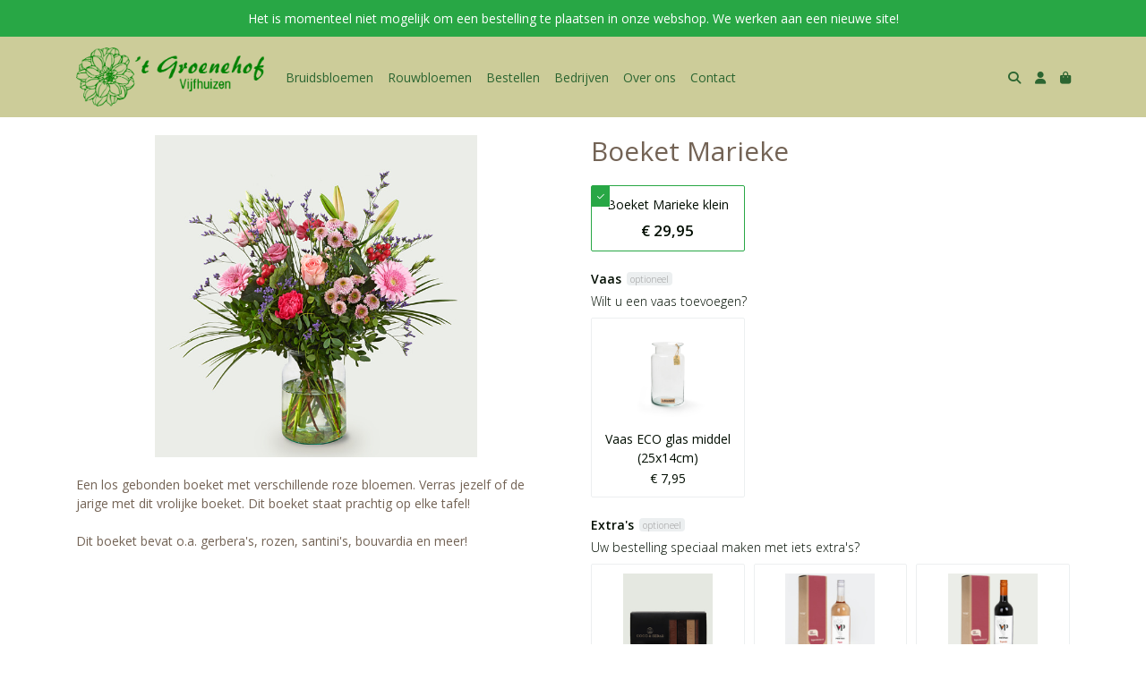

--- FILE ---
content_type: text/html; charset=utf-8
request_url: https://www.groenehofvijfhuizen.nl/c/boeketten/p/boeket-marieke
body_size: 10577
content:
<!DOCTYPE html>
<html lang="nl">
<head>
    <title>Boeket Marieke - &#x27;t Groenehof Vijfhuizen</title>

    <meta charset="utf-8">
    <meta name="viewport" content="width=device-width, initial-scale=1, shrink-to-fit=no, viewport-fit=cover">
    
    <meta name="apple-mobile-web-app-title" content="&#x27;t Groenehof Vijfhuizen">
    <meta name="theme-color" content="#000000">
    <meta name="powered-by" content="Midmid">
    <meta property="og:title" content="Boeket Marieke - &#x27;t Groenehof Vijfhuizen">
    <meta property="og:image" content="https://topbloemen.blob.core.windows.net/images/groenehofvijfhuizen/product/boeket-marieke_66af94_lg.jpg?v=c84c8c6b3636655325daf828444b6263">
    
    
    <script type="application/ld&#x2B;json">
        {"@context":"https://schema.org","@type":"Product","name":"Boeket Marieke","image":"https://topbloemen.blob.core.windows.net/images/groenehofvijfhuizen/product/boeket-marieke_66af94_lg.jpg?v=c84c8c6b3636655325daf828444b6263","offers":{"@type":"Offer","url":"https://www.groenehofvijfhuizen.nl/c/boeketten/p/boeket-marieke","availability":"https://schema.org/InStock","price":29.95,"priceCurrency":"EUR"}}
    </script>


    <link rel="preconnect" href="https://fonts.gstatic.com" crossorigin>
    <link rel="preconnect" href="https://fonts.googleapis.com" crossorigin>
    <link rel="preconnect" href="https://cdn.jsdelivr.net" crossorigin>
    <link rel="preconnect" href="https://kit.fontawesome.com" crossorigin>
    <link rel="preconnect" href="https://cdnjs.cloudflare.com" crossorigin>
    <link rel="preconnect" href="https://code.jquery.com" crossorigin>
    <link rel="preconnect" href="https://topbloemen.blob.core.windows.net" crossorigin>

    

<link rel="stylesheet" href="https://fonts.googleapis.com/css2?family=Open+Sans:wght@300;400;600;700&display=swap">

    <link rel="stylesheet" href="https://fonts.googleapis.com/css2?family=Raleway:wght@300;400;500;600;700&display=swap" crossorigin="anonymous">
    <link rel="stylesheet" href="https://cdn.jsdelivr.net/npm/bootstrap@4.6.2/dist/css/bootstrap.min.css" integrity="sha384-xOolHFLEh07PJGoPkLv1IbcEPTNtaed2xpHsD9ESMhqIYd0nLMwNLD69Npy4HI+N" crossorigin="anonymous">
    <link rel="stylesheet" href="https://kit.fontawesome.com/a4b00b0bf2.css" crossorigin="anonymous">
    <link rel="stylesheet" href="https://cdnjs.cloudflare.com/ajax/libs/animate.css/4.1.1/animate.min.css" crossorigin="anonymous">
    <link rel="stylesheet" href="/css/defaults.css?v=zbvMBEcytJwaRyR14B2dsLfdvQvvS71HZtz5bYr4BP4">
    <link rel="stylesheet" href="/css/layout.css?v=rzHfXS9lIrLErzdCik-7hqGT26k89O1xLt2kpOIuWcU">
    <link rel="stylesheet" href="/css/layout.header.css?v=xbUJ_r_lAQpGHcQpaISqlqXUxYGl5wuRwtVrAkdbko4">
    <link rel="stylesheet" href="/css/layout.footer.css?v=GkuNGhLNj86oHYYVKx1OXh3_ShoEctQjQ-w1dfES9Mg">
    <link rel="stylesheet" href="/css/search.css?v=G9Qu6lPFK5pgEU6gmnwaOoUsA0dmaXHZ2zHhsM9095I">
    
    <link rel="stylesheet" href="https://cdn.jsdelivr.net/npm/flatpickr@4.6.13/dist/flatpickr.min.css" integrity="sha256-GzSkJVLJbxDk36qko2cnawOGiqz/Y8GsQv/jMTUrx1Q=" crossorigin="anonymous">
    <link rel="stylesheet" href="/css/quantityeditor.css?v=BYAnjhwbRfmGSUUCds_9CdFa2Uh4fP-iJqxOGQT4tDA" />
    <link rel="stylesheet" href="/css/product.css?v=3QyKtG2mBqQR17jHLvU1uyHzofnT3gqlsKVhLUrkCkc" />
    <link rel="stylesheet" href="/css/product.dialog.css?v=-fc0dHvbBafAqXgUGDboYH-yaH6tTMC3TF6Q4_jPaCQ">
    <link rel="stylesheet" href="/css/product.attributes.css?v=hU7C8a3eKNgkRDVPPviFCfyEcWFa4XcOX4lie1st9P8" />

    <link rel="stylesheet" href="https://topbloemen.blob.core.windows.net/themes/groenehofvijfhuizen/topbloemen-caee51-colors.css?v=bbd8b25057e6a4216c7776117a1e77e2" />
<link rel="stylesheet" href="/theme/basic/css/defaults.css?v=47DEQpj8HBSa-_TImW-5JCeuQeRkm5NMpJWZG3hSuFU" />
<link rel="stylesheet" href="/theme/basic/css/layout.css?v=47DEQpj8HBSa-_TImW-5JCeuQeRkm5NMpJWZG3hSuFU" />
<link rel="stylesheet" href="/theme/basic/css/experience.css?v=wdE_lWIEIVIw7uQSEJpw_IFA0os7AXQOSuaQSPJyr8A" />
<link rel="stylesheet" href="/theme/topbloemen/css/experience.css?v=3uE_fAFECqTV1EtaHnzkTNO1PZFXLIIKeffAVuCi5Bg" />

    

    <link rel="canonical" href="https://www.groenehofvijfhuizen.nl/c/boeketten/p/boeket-marieke">
    <link rel="shortcut icon" href="https://topbloemen.blob.core.windows.net/images/groenehofvijfhuizen/logo/groenehofvijfhuizen_8449f7_md.png?v=de08507143194430c2e7fa75a8db69f9" />
    <link rel="apple-touch-icon" href="https://topbloemen.blob.core.windows.net/images/groenehofvijfhuizen/logo/groenehofvijfhuizen_8449f7_md.png?v=de08507143194430c2e7fa75a8db69f9" />
    <link rel="icon" type="image/png" href="https://topbloemen.blob.core.windows.net/images/groenehofvijfhuizen/logo/groenehofvijfhuizen_8449f7_md.png?v=de08507143194430c2e7fa75a8db69f9" />

    

    <script async src="https://www.googletagmanager.com/gtag/js?id=G-5KMBCQ2H9S"></script>

    <script>
        window.dataLayer = window.dataLayer || [];
        function gtag(){dataLayer.push(arguments);}
        gtag('js', new Date());
        gtag('config', 'G-5KMBCQ2H9S');
    </script>



    

</head>
<body class="product boeket-marieke">
    


    
    

    
<div class="bar announcement-bar" style="background-color: #28a745; color: #ffffff">
    <div class="container">
        <p>Het is momenteel niet mogelijk om een bestelling te plaatsen in onze webshop. We werken aan een nieuwe site!</p>
    </div>
</div>

    
<header class="navbar navbar-expand-sm sticky-top">
    <div class="container">
        <button class="navbar-toggler" type="button" data-toggle="collapse" data-target="#navbar-top" aria-controls="navbarTogglerTop" aria-expanded="false" aria-label="Toon/Verberg menu">
            <i class="fas fa-bars"></i>
            <span class="navbar-toggler-desc">Menu</span>
        </button>

        <ul class="navbar-nav navbar-search">
            <li id="nbisearch" class="nav-search nav-item"><a href="/search" class="nav-link">
                <i class="fas fa-search"></i>
                <span class="nav-search-desc">Zoeken</span>
            </a></li>
        </ul>
        
        
        <a href="/" class="navbar-brand-logo"><img src="https://topbloemen.blob.core.windows.net/images/groenehofvijfhuizen/logo/groenehofvijfhuizen_8449f7_md.png?v=de08507143194430c2e7fa75a8db69f9" /></a>
        
        
<ul class="navbar-nav navbar-session">
    <li class="nav-item-account nav-item"><a href="/account" class="nav-link">
        <i class="fas fa-user"></i>
        
    </a></li>
    <li id="nbishoppingcart" class="nav-item-cart  nav-item"><a href="/cart" class="nav-link">
        <i class="fas fa-shopping-bag"></i>
        
        <span class="cart-total-placeholder">Mand</span>
    </a></li>
</ul>

        
        <div class="collapse navbar-collapse navbar-top" id="navbar-top">
            <ul class="navbar-nav navbar-nav-top">
                

<li class="nav-item" data-active="false">
    <a class="nav-link" href="/bruidsbloemen">Bruidsbloemen</a>
</li>

<li class="nav-item" data-active="false">
    <a class="nav-link" href="/rouwbloemen">Rouwbloemen</a>
</li>

<li class="nav-item" data-active="false">
    <a class="nav-link" href="/bestellen">Bestellen</a>
</li>

<li class="nav-item" data-active="false">
    <a class="nav-link" href="/bedrijven">Bedrijven</a>
</li>

<li class="nav-item" data-active="false">
    <a class="nav-link" href="/over-ons">Over ons</a>
</li>

<li class="nav-item" data-active="false">
    <a class="nav-link" href="/contact">Contact</a>
</li>

                <li class="nav-item-account nav-item-account-mobile nav-item"><a href="/account" class="nav-link">Account</a></li>
            </ul>
        </div>
    </div>
</header>


    <div id="search">
    <form method="get" novalidate action="/search">
        <div class="container">
            <div class="input-group">
                <input type="text" id="Query" name="Query" class="form-control" placeholder="Waar ben je naar op zoek?" autocomplete="off" autocorrect="off" autocapitalize="off" spellcheck="false" />
                <div class="input-group-append">
                    <button type="submit" class="btn btn-search btn-append"><i class="fas fa-search"></i></button>
                </div>
            </div>
        </div>
    </form>
</div>

    <div class="body-content">
        <div class="container">
            

<div class="product-page product-body">
    <div class="product-left">
        
<div class="product-section product-images">
    <div class="product-image-default">
        <img srcset="https://topbloemen.blob.core.windows.net/images/groenehofvijfhuizen/product/boeket-marieke_66af94_sm.jpg?v=c84c8c6b3636655325daf828444b6263 256w, https://topbloemen.blob.core.windows.net/images/groenehofvijfhuizen/product/boeket-marieke_66af94_md.jpg?v=c84c8c6b3636655325daf828444b6263 512w, https://topbloemen.blob.core.windows.net/images/groenehofvijfhuizen/product/boeket-marieke_66af94_lg.jpg?v=c84c8c6b3636655325daf828444b6263 1024w"
            src="https://topbloemen.blob.core.windows.net/images/groenehofvijfhuizen/product/boeket-marieke_66af94_sm.jpg?v=c84c8c6b3636655325daf828444b6263" alt="Boeket Marieke" title="Boeket Marieke" />
    </div>
    
</div>

        
<div class="product-section product-description styled-text">
    <h6 class="d-md-none">Omschrijving</h6>
    <p class="pre">Een los gebonden boeket met verschillende roze bloemen. Verras jezelf of de jarige met dit vrolijke boeket. Dit boeket staat prachtig op elke tafel!

Dit boeket bevat o.a. gerbera's, rozen, santini's, bouvardia en meer!</p>
</div>

    </div>
    <div class="product-right">
        <div class="product-section product-intro">
            <h1>Boeket Marieke</h1>
            
        </div>
        <div class="product-main">
            <form method="post" id="product-form" class="product-form" novalidate action="/c/boeketten/p/boeket-marieke">
                
<input type="hidden" id="Editor_Slug" name="Editor.Slug" value="boeket-marieke" />
<input type="hidden" data-val="true" data-val-number="BasePrice moet een nummer zijn." data-val-required="The BasePrice field is required." id="Editor_BasePrice" name="Editor.BasePrice" value="29,95" />
<input type="hidden" data-val="true" data-val-number="BaseMeasurementQuantity moet een nummer zijn." data-val-required="The BaseMeasurementQuantity field is required." id="Editor_BaseMeasurementQuantity" name="Editor.BaseMeasurementQuantity" value="1" />

                <div class="product-section product-section-input">
                    
<fieldset class="product-dimensions-placeholder">
        <input type="hidden" data-val="true" data-val-requirediftrue="Maak een keuze." data-val-requirediftrue-other="*.HasDimensions" id="Editor_DimensionId" name="Editor.DimensionId" value="67befec2647bbc0b2a676a7a" />
        <div class="product-dimensions radio-select radio-select-3x">
            
    <label for="Editor.Dimensions[0].Radio" class="product-dimension radio-select-option radio checked">
        <input type="hidden" id="Editor_Dimensions_0__Id" name="Editor.Dimensions[0].Id" value="67befec2647bbc0b2a676a7a" />
        <input type="hidden" data-val="true" data-val-number="Price moet een nummer zijn." data-val-required="The Price field is required." id="Editor_Dimensions_0__Price" name="Editor.Dimensions[0].Price" value="29,95" />
        <input type="hidden" data-val="true" data-val-required="The Selected field is required." id="Editor_Dimensions_0__Selected" name="Editor.Dimensions[0].Selected" value="True" />
        <input type="radio" id="Editor.Dimensions[0].Radio" name="Editor" value="67befec2647bbc0b2a676a7a" class="radio-hidden" checked="checked" />
        <div class="product-dimension-title">Boeket Marieke klein</div>
        
        <div class="product-dimension-price">&#x20AC; 29,95</div>
    </label>

        </div>

    <span class="field-validation text-danger field-validation-valid" data-valmsg-animate="true" data-valmsg-for="Editor.DimensionId" data-valmsg-replace="true"></span>
</fieldset>

                    


                    


                    


                    
<div class="product-association-groups-placeholder">
    
<fieldset class="product-association-group" data-slug="vaas">
    <input type="hidden" data-val="true" data-val-required="The Id field is required." id="Editor_AssociationGroups_0__Id" name="Editor.AssociationGroups[0].Id" value="67befec8647bbc0b2a67a0dd" />
    <input type="hidden" data-val="true" data-val-required="The Min field is required." id="Editor_AssociationGroups_0__Min" name="Editor.AssociationGroups[0].Min" value="0" />
    <input type="hidden" data-val="true" data-val-required="The Max field is required." id="Editor_AssociationGroups_0__Max" name="Editor.AssociationGroups[0].Max" value="1" />
    <legend>Vaas<span class="badge control-optional">Optioneel</span><span class="field-validation text-danger field-validation-valid" data-valmsg-animate="true" data-valmsg-for="Editor.AssociationGroups[0].Max" data-valmsg-replace="true"></span></legend>
    <div class="fieldset-description">Wilt u een vaas toevoegen?</div>
    <div class="product-association-group-associations checkbox-select checkbox-select-3x">
        
    <label class="product-association checkbox-select-option checkbox " for="Editor_AssociationGroups_0__Associations_0__Selected">
        <input type="checkbox" class="checkbox-hidden" data-val="true" data-val-required="The Selected field is required." id="Editor_AssociationGroups_0__Associations_0__Selected" name="Editor.AssociationGroups[0].Associations[0].Selected" value="true" /><input name="Editor.AssociationGroups[0].Associations[0].Selected" type="hidden" value="false" />
                <input type="hidden" id="Editor_AssociationGroups_0__Associations_0__Id" name="Editor.AssociationGroups[0].Associations[0].Id" value="625d0a40b51528e7e32b643e" />
        <input type="hidden" id="Editor_AssociationGroups_0__Associations_0__GroupReference" name="Editor.AssociationGroups[0].Associations[0].GroupReference" value="67befec8647bbc0b2a67a0dd" />
        <input type="hidden" id="Editor_AssociationGroups_0__Associations_0__Price" name="Editor.AssociationGroups[0].Associations[0].Price" value="7,95" />
        <div class="product-association-image image-flex-centered">
            <img src="https://topbloemen.blob.core.windows.net/images/groenehofvijfhuizen/product/vaas-eco-glas-middel-25x14cm_2b643f_sm.jpg?v=d1e546fad8f91c7b9276949716e74698" />
        </div>
        <div class="product-association-info">
            <div class="product-association-title">Vaas ECO glas middel (25x14cm)</div>
            <div class="product-association-price">&#x20AC; 7,95</div>
        </div>

    </label>

    </div>
</fieldset>

<fieldset class="product-association-group" data-slug="extras">
    <input type="hidden" data-val="true" data-val-required="The Id field is required." id="Editor_AssociationGroups_1__Id" name="Editor.AssociationGroups[1].Id" value="6773cd89c25e96db6766eec2" />
    <input type="hidden" data-val="true" data-val-required="The Min field is required." id="Editor_AssociationGroups_1__Min" name="Editor.AssociationGroups[1].Min" value="0" />
    <input type="hidden" data-val="true" data-val-required="The Max field is required." id="Editor_AssociationGroups_1__Max" name="Editor.AssociationGroups[1].Max" value="1" />
    <legend>Extra&#x27;s<span class="badge control-optional">Optioneel</span><span class="field-validation text-danger field-validation-valid" data-valmsg-animate="true" data-valmsg-for="Editor.AssociationGroups[1].Max" data-valmsg-replace="true"></span></legend>
    <div class="fieldset-description">Uw bestelling speciaal maken met iets extra&#x27;s?</div>
    <div class="product-association-group-associations checkbox-select checkbox-select-3x">
        
    <label class="product-association checkbox-select-option checkbox " for="Editor_AssociationGroups_1__Associations_0__Selected">
        <input type="checkbox" class="checkbox-hidden" data-val="true" data-val-required="The Selected field is required." id="Editor_AssociationGroups_1__Associations_0__Selected" name="Editor.AssociationGroups[1].Associations[0].Selected" value="true" /><input name="Editor.AssociationGroups[1].Associations[0].Selected" type="hidden" value="false" />
                <input type="hidden" id="Editor_AssociationGroups_1__Associations_0__Id" name="Editor.AssociationGroups[1].Associations[0].Id" value="625d0a38b51528e7e32b63ed" />
        <input type="hidden" id="Editor_AssociationGroups_1__Associations_0__GroupReference" name="Editor.AssociationGroups[1].Associations[0].GroupReference" value="6773cd89c25e96db6766eec2" />
        <input type="hidden" id="Editor_AssociationGroups_1__Associations_0__Price" name="Editor.AssociationGroups[1].Associations[0].Price" value="6,95" />
        <div class="product-association-image image-flex-centered">
            <img src="https://topbloemen.blob.core.windows.net/images/groenehofvijfhuizen/product/chocolade-bites_2b63ee_sm.jpg?v=216bd118e14f1ee39e81211fd9c52866" />
        </div>
        <div class="product-association-info">
            <div class="product-association-title">Chocolade bites</div>
            <div class="product-association-price">&#x20AC; 6,95</div>
        </div>

    </label>

    <label class="product-association checkbox-select-option checkbox " for="Editor_AssociationGroups_1__Associations_1__Selected">
        <input type="checkbox" class="checkbox-hidden" data-val="true" data-val-required="The Selected field is required." id="Editor_AssociationGroups_1__Associations_1__Selected" name="Editor.AssociationGroups[1].Associations[1].Selected" value="true" /><input name="Editor.AssociationGroups[1].Associations[1].Selected" type="hidden" value="false" />
                <input type="hidden" id="Editor_AssociationGroups_1__Associations_1__Id" name="Editor.AssociationGroups[1].Associations[1].Id" value="625d0a39b51528e7e32b63f5" />
        <input type="hidden" id="Editor_AssociationGroups_1__Associations_1__GroupReference" name="Editor.AssociationGroups[1].Associations[1].GroupReference" value="6773cd89c25e96db6766eec2" />
        <input type="hidden" id="Editor_AssociationGroups_1__Associations_1__Price" name="Editor.AssociationGroups[1].Associations[1].Price" value="8,95" />
        <div class="product-association-image image-flex-centered">
            <img src="https://topbloemen.blob.core.windows.net/images/groenehofvijfhuizen/product/rose-wijn_2b63f6_sm.jpg?v=7efb29a2d227e9674e2fd6fa30ae5313" />
        </div>
        <div class="product-association-info">
            <div class="product-association-title">Ros&#xE9; wijn</div>
            <div class="product-association-price">&#x20AC; 8,95</div>
        </div>

    </label>

    <label class="product-association checkbox-select-option checkbox " for="Editor_AssociationGroups_1__Associations_2__Selected">
        <input type="checkbox" class="checkbox-hidden" data-val="true" data-val-required="The Selected field is required." id="Editor_AssociationGroups_1__Associations_2__Selected" name="Editor.AssociationGroups[1].Associations[2].Selected" value="true" /><input name="Editor.AssociationGroups[1].Associations[2].Selected" type="hidden" value="false" />
                <input type="hidden" id="Editor_AssociationGroups_1__Associations_2__Id" name="Editor.AssociationGroups[1].Associations[2].Id" value="625d0a3ab51528e7e32b63f7" />
        <input type="hidden" id="Editor_AssociationGroups_1__Associations_2__GroupReference" name="Editor.AssociationGroups[1].Associations[2].GroupReference" value="6773cd89c25e96db6766eec2" />
        <input type="hidden" id="Editor_AssociationGroups_1__Associations_2__Price" name="Editor.AssociationGroups[1].Associations[2].Price" value="8,95" />
        <div class="product-association-image image-flex-centered">
            <img src="https://topbloemen.blob.core.windows.net/images/groenehofvijfhuizen/product/rode-wijn_2b63f8_sm.jpg?v=c2d0de1569018784264d60a65121f64d" />
        </div>
        <div class="product-association-info">
            <div class="product-association-title">Rode wijn</div>
            <div class="product-association-price">&#x20AC; 8,95</div>
        </div>

    </label>

    <label class="product-association checkbox-select-option checkbox " for="Editor_AssociationGroups_1__Associations_3__Selected">
        <input type="checkbox" class="checkbox-hidden" data-val="true" data-val-required="The Selected field is required." id="Editor_AssociationGroups_1__Associations_3__Selected" name="Editor.AssociationGroups[1].Associations[3].Selected" value="true" /><input name="Editor.AssociationGroups[1].Associations[3].Selected" type="hidden" value="false" />
                <input type="hidden" id="Editor_AssociationGroups_1__Associations_3__Id" name="Editor.AssociationGroups[1].Associations[3].Id" value="625d0a3ab51528e7e32b63f9" />
        <input type="hidden" id="Editor_AssociationGroups_1__Associations_3__GroupReference" name="Editor.AssociationGroups[1].Associations[3].GroupReference" value="6773cd89c25e96db6766eec2" />
        <input type="hidden" id="Editor_AssociationGroups_1__Associations_3__Price" name="Editor.AssociationGroups[1].Associations[3].Price" value="8,95" />
        <div class="product-association-image image-flex-centered">
            <img src="https://topbloemen.blob.core.windows.net/images/groenehofvijfhuizen/product/witte-wijn_2b63fa_sm.jpg?v=1f7a9b8babcc8bcb0cc2a44d2105e7c5" />
        </div>
        <div class="product-association-info">
            <div class="product-association-title">Witte wijn</div>
            <div class="product-association-price">&#x20AC; 8,95</div>
        </div>

    </label>

    <label class="product-association checkbox-select-option checkbox " for="Editor_AssociationGroups_1__Associations_4__Selected">
        <input type="checkbox" class="checkbox-hidden" data-val="true" data-val-required="The Selected field is required." id="Editor_AssociationGroups_1__Associations_4__Selected" name="Editor.AssociationGroups[1].Associations[4].Selected" value="true" /><input name="Editor.AssociationGroups[1].Associations[4].Selected" type="hidden" value="false" />
                <input type="hidden" id="Editor_AssociationGroups_1__Associations_4__Id" name="Editor.AssociationGroups[1].Associations[4].Id" value="625d0a3ab51528e7e32b63fb" />
        <input type="hidden" id="Editor_AssociationGroups_1__Associations_4__GroupReference" name="Editor.AssociationGroups[1].Associations[4].GroupReference" value="6773cd89c25e96db6766eec2" />
        <input type="hidden" id="Editor_AssociationGroups_1__Associations_4__Price" name="Editor.AssociationGroups[1].Associations[4].Price" value="21,95" />
        <div class="product-association-image image-flex-centered">
            <img src="https://topbloemen.blob.core.windows.net/images/groenehofvijfhuizen/product/cava_2b63fc_sm.jpg?v=843e32da8b7115b863904b4c46aa0e97" />
        </div>
        <div class="product-association-info">
            <div class="product-association-title">Cava</div>
            <div class="product-association-price">&#x20AC; 21,95</div>
        </div>

    </label>

    <label class="product-association checkbox-select-option checkbox " for="Editor_AssociationGroups_1__Associations_5__Selected">
        <input type="checkbox" class="checkbox-hidden" data-val="true" data-val-required="The Selected field is required." id="Editor_AssociationGroups_1__Associations_5__Selected" name="Editor.AssociationGroups[1].Associations[5].Selected" value="true" /><input name="Editor.AssociationGroups[1].Associations[5].Selected" type="hidden" value="false" />
                <input type="hidden" id="Editor_AssociationGroups_1__Associations_5__Id" name="Editor.AssociationGroups[1].Associations[5].Id" value="63da1fc55d7df383e6cea556" />
        <input type="hidden" id="Editor_AssociationGroups_1__Associations_5__GroupReference" name="Editor.AssociationGroups[1].Associations[5].GroupReference" value="6773cd89c25e96db6766eec2" />
        <input type="hidden" id="Editor_AssociationGroups_1__Associations_5__Price" name="Editor.AssociationGroups[1].Associations[5].Price" value="2,95" />
        <div class="product-association-image image-flex-centered">
            <img src="https://topbloemen.blob.core.windows.net/images/groenehofvijfhuizen/product/slinger-vlaggetjes_cea557_sm.jpg?v=44d561571229e74cd0033967db2521d1" />
        </div>
        <div class="product-association-info">
            <div class="product-association-title">Slinger vlaggetjes</div>
            <div class="product-association-price">&#x20AC; 2,95</div>
        </div>

    </label>

    <label class="product-association checkbox-select-option checkbox " for="Editor_AssociationGroups_1__Associations_6__Selected">
        <input type="checkbox" class="checkbox-hidden" data-val="true" data-val-required="The Selected field is required." id="Editor_AssociationGroups_1__Associations_6__Selected" name="Editor.AssociationGroups[1].Associations[6].Selected" value="true" /><input name="Editor.AssociationGroups[1].Associations[6].Selected" type="hidden" value="false" />
                <input type="hidden" id="Editor_AssociationGroups_1__Associations_6__Id" name="Editor.AssociationGroups[1].Associations[6].Id" value="63da1fc65d7df383e6cea558" />
        <input type="hidden" id="Editor_AssociationGroups_1__Associations_6__GroupReference" name="Editor.AssociationGroups[1].Associations[6].GroupReference" value="6773cd89c25e96db6766eec2" />
        <input type="hidden" id="Editor_AssociationGroups_1__Associations_6__Price" name="Editor.AssociationGroups[1].Associations[6].Price" value="2,95" />
        <div class="product-association-image image-flex-centered">
            <img src="https://topbloemen.blob.core.windows.net/images/groenehofvijfhuizen/product/slinger-bloemen_cea559_sm.jpg?v=640d65a5c904fa851816dbaf5cdf1a03" />
        </div>
        <div class="product-association-info">
            <div class="product-association-title">Slinger bloemen</div>
            <div class="product-association-price">&#x20AC; 2,95</div>
        </div>

    </label>

    <label class="product-association checkbox-select-option checkbox " for="Editor_AssociationGroups_1__Associations_7__Selected">
        <input type="checkbox" class="checkbox-hidden" data-val="true" data-val-required="The Selected field is required." id="Editor_AssociationGroups_1__Associations_7__Selected" name="Editor.AssociationGroups[1].Associations[7].Selected" value="true" /><input name="Editor.AssociationGroups[1].Associations[7].Selected" type="hidden" value="false" />
                <input type="hidden" id="Editor_AssociationGroups_1__Associations_7__Id" name="Editor.AssociationGroups[1].Associations[7].Id" value="63da1fc65d7df383e6cea55a" />
        <input type="hidden" id="Editor_AssociationGroups_1__Associations_7__GroupReference" name="Editor.AssociationGroups[1].Associations[7].GroupReference" value="6773cd89c25e96db6766eec2" />
        <input type="hidden" id="Editor_AssociationGroups_1__Associations_7__Price" name="Editor.AssociationGroups[1].Associations[7].Price" value="1,95" />
        <div class="product-association-image image-flex-centered">
            <img src="https://topbloemen.blob.core.windows.net/images/groenehofvijfhuizen/product/bijsteker-hieperdepiep_cea55b_sm.jpg?v=d952b46eb583e76cdc74377d16ebab6e" />
        </div>
        <div class="product-association-info">
            <div class="product-association-title">Bijsteker Hieperdepiep</div>
            <div class="product-association-price">&#x20AC; 1,95</div>
        </div>

    </label>

    <label class="product-association checkbox-select-option checkbox " for="Editor_AssociationGroups_1__Associations_8__Selected">
        <input type="checkbox" class="checkbox-hidden" data-val="true" data-val-required="The Selected field is required." id="Editor_AssociationGroups_1__Associations_8__Selected" name="Editor.AssociationGroups[1].Associations[8].Selected" value="true" /><input name="Editor.AssociationGroups[1].Associations[8].Selected" type="hidden" value="false" />
                <input type="hidden" id="Editor_AssociationGroups_1__Associations_8__Id" name="Editor.AssociationGroups[1].Associations[8].Id" value="63da1fc65d7df383e6cea55c" />
        <input type="hidden" id="Editor_AssociationGroups_1__Associations_8__GroupReference" name="Editor.AssociationGroups[1].Associations[8].GroupReference" value="6773cd89c25e96db6766eec2" />
        <input type="hidden" id="Editor_AssociationGroups_1__Associations_8__Price" name="Editor.AssociationGroups[1].Associations[8].Price" value="1,95" />
        <div class="product-association-image image-flex-centered">
            <img src="https://topbloemen.blob.core.windows.net/images/groenehofvijfhuizen/product/bijsteker-je-bent-de-liefste_cea55d_sm.jpg?v=7ddb29e62082c63d4e094b4f82c28089" />
        </div>
        <div class="product-association-info">
            <div class="product-association-title">Bijsteker Je bent de liefste</div>
            <div class="product-association-price">&#x20AC; 1,95</div>
        </div>

    </label>

    <label class="product-association checkbox-select-option checkbox " for="Editor_AssociationGroups_1__Associations_9__Selected">
        <input type="checkbox" class="checkbox-hidden" data-val="true" data-val-required="The Selected field is required." id="Editor_AssociationGroups_1__Associations_9__Selected" name="Editor.AssociationGroups[1].Associations[9].Selected" value="true" /><input name="Editor.AssociationGroups[1].Associations[9].Selected" type="hidden" value="false" />
                <input type="hidden" id="Editor_AssociationGroups_1__Associations_9__Id" name="Editor.AssociationGroups[1].Associations[9].Id" value="63da1fc75d7df383e6cea55e" />
        <input type="hidden" id="Editor_AssociationGroups_1__Associations_9__GroupReference" name="Editor.AssociationGroups[1].Associations[9].GroupReference" value="6773cd89c25e96db6766eec2" />
        <input type="hidden" id="Editor_AssociationGroups_1__Associations_9__Price" name="Editor.AssociationGroups[1].Associations[9].Price" value="1,95" />
        <div class="product-association-image image-flex-centered">
            <img src="https://topbloemen.blob.core.windows.net/images/groenehofvijfhuizen/product/bijsteker-super-bedankt_cea55f_sm.jpg?v=cf45d05c8d53fad0f89038908a17e071" />
        </div>
        <div class="product-association-info">
            <div class="product-association-title">Bijsteker Super bedankt</div>
            <div class="product-association-price">&#x20AC; 1,95</div>
        </div>

    </label>

    <label class="product-association checkbox-select-option checkbox " for="Editor_AssociationGroups_1__Associations_10__Selected">
        <input type="checkbox" class="checkbox-hidden" data-val="true" data-val-required="The Selected field is required." id="Editor_AssociationGroups_1__Associations_10__Selected" name="Editor.AssociationGroups[1].Associations[10].Selected" value="true" /><input name="Editor.AssociationGroups[1].Associations[10].Selected" type="hidden" value="false" />
                <input type="hidden" id="Editor_AssociationGroups_1__Associations_10__Id" name="Editor.AssociationGroups[1].Associations[10].Id" value="63da1fc75d7df383e6cea560" />
        <input type="hidden" id="Editor_AssociationGroups_1__Associations_10__GroupReference" name="Editor.AssociationGroups[1].Associations[10].GroupReference" value="6773cd89c25e96db6766eec2" />
        <input type="hidden" id="Editor_AssociationGroups_1__Associations_10__Price" name="Editor.AssociationGroups[1].Associations[10].Price" value="1,95" />
        <div class="product-association-image image-flex-centered">
            <img src="https://topbloemen.blob.core.windows.net/images/groenehofvijfhuizen/product/bijsteker-ik-denk-aan-je_cea561_sm.jpg?v=45d6ff2723ea5f5c53ad0773f50bd764" />
        </div>
        <div class="product-association-info">
            <div class="product-association-title">Bijsteker Ik denk aan je</div>
            <div class="product-association-price">&#x20AC; 1,95</div>
        </div>

    </label>

    <label class="product-association checkbox-select-option checkbox " for="Editor_AssociationGroups_1__Associations_11__Selected">
        <input type="checkbox" class="checkbox-hidden" data-val="true" data-val-required="The Selected field is required." id="Editor_AssociationGroups_1__Associations_11__Selected" name="Editor.AssociationGroups[1].Associations[11].Selected" value="true" /><input name="Editor.AssociationGroups[1].Associations[11].Selected" type="hidden" value="false" />
                <input type="hidden" id="Editor_AssociationGroups_1__Associations_11__Id" name="Editor.AssociationGroups[1].Associations[11].Id" value="63da1fc85d7df383e6cea562" />
        <input type="hidden" id="Editor_AssociationGroups_1__Associations_11__GroupReference" name="Editor.AssociationGroups[1].Associations[11].GroupReference" value="6773cd89c25e96db6766eec2" />
        <input type="hidden" id="Editor_AssociationGroups_1__Associations_11__Price" name="Editor.AssociationGroups[1].Associations[11].Price" value="1,95" />
        <div class="product-association-image image-flex-centered">
            <img src="https://topbloemen.blob.core.windows.net/images/groenehofvijfhuizen/product/bijsteker-opkikker_cea563_sm.jpg?v=5ee69e4ab3e5c695327b5b1bbd979baf" />
        </div>
        <div class="product-association-info">
            <div class="product-association-title">Bijsteker Opkikker</div>
            <div class="product-association-price">&#x20AC; 1,95</div>
        </div>

    </label>

    <label class="product-association checkbox-select-option checkbox " for="Editor_AssociationGroups_1__Associations_12__Selected">
        <input type="checkbox" class="checkbox-hidden" data-val="true" data-val-required="The Selected field is required." id="Editor_AssociationGroups_1__Associations_12__Selected" name="Editor.AssociationGroups[1].Associations[12].Selected" value="true" /><input name="Editor.AssociationGroups[1].Associations[12].Selected" type="hidden" value="false" />
                <input type="hidden" id="Editor_AssociationGroups_1__Associations_12__Id" name="Editor.AssociationGroups[1].Associations[12].Id" value="63da764fe02ce16cc326580e" />
        <input type="hidden" id="Editor_AssociationGroups_1__Associations_12__GroupReference" name="Editor.AssociationGroups[1].Associations[12].GroupReference" value="6773cd89c25e96db6766eec2" />
        <input type="hidden" id="Editor_AssociationGroups_1__Associations_12__Price" name="Editor.AssociationGroups[1].Associations[12].Price" value="24,95" />
        <div class="product-association-image image-flex-centered">
            <img src="https://topbloemen.blob.core.windows.net/images/groenehofvijfhuizen/product/teddybeer-38-cm_26580f_sm.jpg?v=d4aa983ee7d1c72ebedbc8c876eddb7b" />
        </div>
        <div class="product-association-info">
            <div class="product-association-title">Teddybeer 38 cm</div>
            <div class="product-association-price">&#x20AC; 24,95</div>
        </div>

    </label>

    <label class="product-association checkbox-select-option checkbox " for="Editor_AssociationGroups_1__Associations_13__Selected">
        <input type="checkbox" class="checkbox-hidden" data-val="true" data-val-required="The Selected field is required." id="Editor_AssociationGroups_1__Associations_13__Selected" name="Editor.AssociationGroups[1].Associations[13].Selected" value="true" /><input name="Editor.AssociationGroups[1].Associations[13].Selected" type="hidden" value="false" />
                <input type="hidden" id="Editor_AssociationGroups_1__Associations_13__Id" name="Editor.AssociationGroups[1].Associations[13].Id" value="664f64aaa0050d66a9191ccb" />
        <input type="hidden" id="Editor_AssociationGroups_1__Associations_13__GroupReference" name="Editor.AssociationGroups[1].Associations[13].GroupReference" value="6773cd89c25e96db6766eec2" />
        <input type="hidden" id="Editor_AssociationGroups_1__Associations_13__Price" name="Editor.AssociationGroups[1].Associations[13].Price" value="6,95" />
        <div class="product-association-image image-flex-centered">
            <img src="https://topbloemen.blob.core.windows.net/images/groenehofvijfhuizen/product/tiny-tonys_191ccc_sm.jpg?v=5d0bbc4ec0ecb06e7cc0f1520dcd5991" />
        </div>
        <div class="product-association-info">
            <div class="product-association-title">Tiny Tony&#x27;s</div>
            <div class="product-association-price">&#x20AC; 6,95</div>
        </div>

    </label>

    <label class="product-association checkbox-select-option checkbox " for="Editor_AssociationGroups_1__Associations_14__Selected">
        <input type="checkbox" class="checkbox-hidden" data-val="true" data-val-required="The Selected field is required." id="Editor_AssociationGroups_1__Associations_14__Selected" name="Editor.AssociationGroups[1].Associations[14].Selected" value="true" /><input name="Editor.AssociationGroups[1].Associations[14].Selected" type="hidden" value="false" />
                <input type="hidden" id="Editor_AssociationGroups_1__Associations_14__Id" name="Editor.AssociationGroups[1].Associations[14].Id" value="674dad4d4e45597be7e1ca99" />
        <input type="hidden" id="Editor_AssociationGroups_1__Associations_14__GroupReference" name="Editor.AssociationGroups[1].Associations[14].GroupReference" value="6773cd89c25e96db6766eec2" />
        <input type="hidden" id="Editor_AssociationGroups_1__Associations_14__Price" name="Editor.AssociationGroups[1].Associations[14].Price" value="1,95" />
        <div class="product-association-image image-flex-centered">
            <img src="https://topbloemen.blob.core.windows.net/images/groenehofvijfhuizen/product/bijsteker-hele-gezellige-dagen_e1ca9a_sm.jpg?v=da7aeb8dca5b77fa58c9b8c7214d1144" />
        </div>
        <div class="product-association-info">
            <div class="product-association-title">Bijsteker Hele gezellige dagen</div>
            <div class="product-association-price">&#x20AC; 1,95</div>
        </div>

    </label>

    <label class="product-association checkbox-select-option checkbox " for="Editor_AssociationGroups_1__Associations_15__Selected">
        <input type="checkbox" class="checkbox-hidden" data-val="true" data-val-required="The Selected field is required." id="Editor_AssociationGroups_1__Associations_15__Selected" name="Editor.AssociationGroups[1].Associations[15].Selected" value="true" /><input name="Editor.AssociationGroups[1].Associations[15].Selected" type="hidden" value="false" />
                <input type="hidden" id="Editor_AssociationGroups_1__Associations_15__Id" name="Editor.AssociationGroups[1].Associations[15].Id" value="674dad4d4e45597be7e1ca9c" />
        <input type="hidden" id="Editor_AssociationGroups_1__Associations_15__GroupReference" name="Editor.AssociationGroups[1].Associations[15].GroupReference" value="6773cd89c25e96db6766eec2" />
        <input type="hidden" id="Editor_AssociationGroups_1__Associations_15__Price" name="Editor.AssociationGroups[1].Associations[15].Price" value="1,95" />
        <div class="product-association-image image-flex-centered">
            <img src="https://topbloemen.blob.core.windows.net/images/groenehofvijfhuizen/product/bijsteker-kerstster_e1ca9d_sm.jpg?v=ca1325d9bff9b4402bd43ad7bbedd1f6" />
        </div>
        <div class="product-association-info">
            <div class="product-association-title">Bijsteker Kerstster</div>
            <div class="product-association-price">&#x20AC; 1,95</div>
        </div>

    </label>

    </div>
</fieldset>

<fieldset class="product-association-group" data-slug="kaartje">
    <input type="hidden" data-val="true" data-val-required="The Id field is required." id="Editor_AssociationGroups_2__Id" name="Editor.AssociationGroups[2].Id" value="6773cd89c25e96db6766eec3" />
    <input type="hidden" data-val="true" data-val-required="The Min field is required." id="Editor_AssociationGroups_2__Min" name="Editor.AssociationGroups[2].Min" value="0" />
    <input type="hidden" data-val="true" data-val-required="The Max field is required." id="Editor_AssociationGroups_2__Max" name="Editor.AssociationGroups[2].Max" value="1" />
    <legend>Kaartje<span class="badge control-optional">Optioneel</span><span class="field-validation text-danger field-validation-valid" data-valmsg-animate="true" data-valmsg-for="Editor.AssociationGroups[2].Max" data-valmsg-replace="true"></span></legend>
    <div class="fieldset-description">We hebben een kaartje voor elke gelegenheid. Wilt u een kaartje toevoegen?</div>
    <div class="product-association-group-associations checkbox-select checkbox-select-3x">
        
    <label class="product-association checkbox-select-option checkbox " for="Editor_AssociationGroups_2__Associations_0__Selected">
        <input type="checkbox" class="checkbox-hidden" data-val="true" data-val-required="The Selected field is required." id="Editor_AssociationGroups_2__Associations_0__Selected" name="Editor.AssociationGroups[2].Associations[0].Selected" value="true" /><input name="Editor.AssociationGroups[2].Associations[0].Selected" type="hidden" value="false" />
                <input type="hidden" id="Editor_AssociationGroups_2__Associations_0__Id" name="Editor.AssociationGroups[2].Associations[0].Id" value="63d0f51cc97d4923b5de0f0c" />
        <input type="hidden" id="Editor_AssociationGroups_2__Associations_0__GroupReference" name="Editor.AssociationGroups[2].Associations[0].GroupReference" value="6773cd89c25e96db6766eec3" />
        <input type="hidden" id="Editor_AssociationGroups_2__Associations_0__Price" name="Editor.AssociationGroups[2].Associations[0].Price" value="1,5" />
        <div class="product-association-image image-flex-centered">
            <img src="https://topbloemen.blob.core.windows.net/images/groenehofvijfhuizen/product/neutraal-kaartje-155d39_651d76_sm.jpg?v=566571f459fe042eb0f3ec68521b344b" />
        </div>
        <div class="product-association-info">
            <div class="product-association-title">Neutraal kaartje</div>
            <div class="product-association-price">&#x20AC; 1,50</div>
        </div>

    </label>

    <label class="product-association checkbox-select-option checkbox " for="Editor_AssociationGroups_2__Associations_1__Selected">
        <input type="checkbox" class="checkbox-hidden" data-val="true" data-val-required="The Selected field is required." id="Editor_AssociationGroups_2__Associations_1__Selected" name="Editor.AssociationGroups[2].Associations[1].Selected" value="true" /><input name="Editor.AssociationGroups[2].Associations[1].Selected" type="hidden" value="false" />
                <input type="hidden" id="Editor_AssociationGroups_2__Associations_1__Id" name="Editor.AssociationGroups[2].Associations[1].Id" value="63c96c3bbd19df559902d391" />
        <input type="hidden" id="Editor_AssociationGroups_2__Associations_1__GroupReference" name="Editor.AssociationGroups[2].Associations[1].GroupReference" value="6773cd89c25e96db6766eec3" />
        <input type="hidden" id="Editor_AssociationGroups_2__Associations_1__Price" name="Editor.AssociationGroups[2].Associations[1].Price" value="1,5" />
        <div class="product-association-image image-flex-centered">
            <img src="https://topbloemen.blob.core.windows.net/images/groenehofvijfhuizen/product/rock-it_651d8b_sm.jpg?v=244f0f65401b7e85d35ca62de1089b60" />
        </div>
        <div class="product-association-info">
            <div class="product-association-title">Rock it!</div>
            <div class="product-association-price">&#x20AC; 1,50</div>
        </div>

    </label>

    <label class="product-association checkbox-select-option checkbox " for="Editor_AssociationGroups_2__Associations_2__Selected">
        <input type="checkbox" class="checkbox-hidden" data-val="true" data-val-required="The Selected field is required." id="Editor_AssociationGroups_2__Associations_2__Selected" name="Editor.AssociationGroups[2].Associations[2].Selected" value="true" /><input name="Editor.AssociationGroups[2].Associations[2].Selected" type="hidden" value="false" />
                <input type="hidden" id="Editor_AssociationGroups_2__Associations_2__Id" name="Editor.AssociationGroups[2].Associations[2].Id" value="63c96c3bbd19df559902d394" />
        <input type="hidden" id="Editor_AssociationGroups_2__Associations_2__GroupReference" name="Editor.AssociationGroups[2].Associations[2].GroupReference" value="6773cd89c25e96db6766eec3" />
        <input type="hidden" id="Editor_AssociationGroups_2__Associations_2__Price" name="Editor.AssociationGroups[2].Associations[2].Price" value="1,5" />
        <div class="product-association-image image-flex-centered">
            <img src="https://topbloemen.blob.core.windows.net/images/groenehofvijfhuizen/product/vriendschap_651d8e_sm.jpg?v=a9dd3defba4c1ac12f4fe85295b44bc4" />
        </div>
        <div class="product-association-info">
            <div class="product-association-title">Vriendschap</div>
            <div class="product-association-price">&#x20AC; 1,50</div>
        </div>

    </label>

    <label class="product-association checkbox-select-option checkbox " for="Editor_AssociationGroups_2__Associations_3__Selected">
        <input type="checkbox" class="checkbox-hidden" data-val="true" data-val-required="The Selected field is required." id="Editor_AssociationGroups_2__Associations_3__Selected" name="Editor.AssociationGroups[2].Associations[3].Selected" value="true" /><input name="Editor.AssociationGroups[2].Associations[3].Selected" type="hidden" value="false" />
                <input type="hidden" id="Editor_AssociationGroups_2__Associations_3__Id" name="Editor.AssociationGroups[2].Associations[3].Id" value="63d0f51bc97d4923b5de0efc" />
        <input type="hidden" id="Editor_AssociationGroups_2__Associations_3__GroupReference" name="Editor.AssociationGroups[2].Associations[3].GroupReference" value="6773cd89c25e96db6766eec3" />
        <input type="hidden" id="Editor_AssociationGroups_2__Associations_3__Price" name="Editor.AssociationGroups[2].Associations[3].Price" value="1,5" />
        <div class="product-association-image image-flex-centered">
            <img src="https://topbloemen.blob.core.windows.net/images/groenehofvijfhuizen/product/bedankt-29b8ce_651d91_sm.jpg?v=7f8a2fe4166ba6b09b2d3af0794ef4eb" />
        </div>
        <div class="product-association-info">
            <div class="product-association-title">Bedankt</div>
            <div class="product-association-price">&#x20AC; 1,50</div>
        </div>

    </label>

    <label class="product-association checkbox-select-option checkbox " for="Editor_AssociationGroups_2__Associations_4__Selected">
        <input type="checkbox" class="checkbox-hidden" data-val="true" data-val-required="The Selected field is required." id="Editor_AssociationGroups_2__Associations_4__Selected" name="Editor.AssociationGroups[2].Associations[4].Selected" value="true" /><input name="Editor.AssociationGroups[2].Associations[4].Selected" type="hidden" value="false" />
                <input type="hidden" id="Editor_AssociationGroups_2__Associations_4__Id" name="Editor.AssociationGroups[2].Associations[4].Id" value="6759a6bcec18dc47cac8ffab" />
        <input type="hidden" id="Editor_AssociationGroups_2__Associations_4__GroupReference" name="Editor.AssociationGroups[2].Associations[4].GroupReference" value="6773cd89c25e96db6766eec3" />
        <input type="hidden" id="Editor_AssociationGroups_2__Associations_4__Price" name="Editor.AssociationGroups[2].Associations[4].Price" value="1,5" />
        <div class="product-association-image image-flex-centered">
            <img src="https://topbloemen.blob.core.windows.net/images/groenehofvijfhuizen/product/fijne-feestdagen_c8ffac_sm.jpg?v=5accf885e7bb85997fd500305294bc3a" />
        </div>
        <div class="product-association-info">
            <div class="product-association-title">Fijne Feestdagen</div>
            <div class="product-association-price">&#x20AC; 1,50</div>
        </div>

    </label>

    <label class="product-association checkbox-select-option checkbox " for="Editor_AssociationGroups_2__Associations_5__Selected">
        <input type="checkbox" class="checkbox-hidden" data-val="true" data-val-required="The Selected field is required." id="Editor_AssociationGroups_2__Associations_5__Selected" name="Editor.AssociationGroups[2].Associations[5].Selected" value="true" /><input name="Editor.AssociationGroups[2].Associations[5].Selected" type="hidden" value="false" />
                <input type="hidden" id="Editor_AssociationGroups_2__Associations_5__Id" name="Editor.AssociationGroups[2].Associations[5].Id" value="63d0f51bc97d4923b5de0eff" />
        <input type="hidden" id="Editor_AssociationGroups_2__Associations_5__GroupReference" name="Editor.AssociationGroups[2].Associations[5].GroupReference" value="6773cd89c25e96db6766eec3" />
        <input type="hidden" id="Editor_AssociationGroups_2__Associations_5__Price" name="Editor.AssociationGroups[2].Associations[5].Price" value="1,5" />
        <div class="product-association-image image-flex-centered">
            <img src="https://topbloemen.blob.core.windows.net/images/groenehofvijfhuizen/product/gefeliciteerd-662716_651dc4_sm.jpg?v=ce90fc67712ec702577c23e5e0bcd3ff" />
        </div>
        <div class="product-association-info">
            <div class="product-association-title">Gefeliciteerd</div>
            <div class="product-association-price">&#x20AC; 1,50</div>
        </div>

    </label>

    <label class="product-association checkbox-select-option checkbox " for="Editor_AssociationGroups_2__Associations_6__Selected">
        <input type="checkbox" class="checkbox-hidden" data-val="true" data-val-required="The Selected field is required." id="Editor_AssociationGroups_2__Associations_6__Selected" name="Editor.AssociationGroups[2].Associations[6].Selected" value="true" /><input name="Editor.AssociationGroups[2].Associations[6].Selected" type="hidden" value="false" />
                <input type="hidden" id="Editor_AssociationGroups_2__Associations_6__Id" name="Editor.AssociationGroups[2].Associations[6].Id" value="63d0f51bc97d4923b5de0f00" />
        <input type="hidden" id="Editor_AssociationGroups_2__Associations_6__GroupReference" name="Editor.AssociationGroups[2].Associations[6].GroupReference" value="6773cd89c25e96db6766eec3" />
        <input type="hidden" id="Editor_AssociationGroups_2__Associations_6__Price" name="Editor.AssociationGroups[2].Associations[6].Price" value="1,5" />
        <div class="product-association-image image-flex-centered">
            <img src="https://topbloemen.blob.core.windows.net/images/groenehofvijfhuizen/product/goud-waard-0d10b3_651dc7_sm.jpg?v=561f30204c21a929fdddd94e34fb1188" />
        </div>
        <div class="product-association-info">
            <div class="product-association-title">Goud waard</div>
            <div class="product-association-price">&#x20AC; 1,50</div>
        </div>

    </label>

    <label class="product-association checkbox-select-option checkbox " for="Editor_AssociationGroups_2__Associations_7__Selected">
        <input type="checkbox" class="checkbox-hidden" data-val="true" data-val-required="The Selected field is required." id="Editor_AssociationGroups_2__Associations_7__Selected" name="Editor.AssociationGroups[2].Associations[7].Selected" value="true" /><input name="Editor.AssociationGroups[2].Associations[7].Selected" type="hidden" value="false" />
                <input type="hidden" id="Editor_AssociationGroups_2__Associations_7__Id" name="Editor.AssociationGroups[2].Associations[7].Id" value="63d0f51cc97d4923b5de0f01" />
        <input type="hidden" id="Editor_AssociationGroups_2__Associations_7__GroupReference" name="Editor.AssociationGroups[2].Associations[7].GroupReference" value="6773cd89c25e96db6766eec3" />
        <input type="hidden" id="Editor_AssociationGroups_2__Associations_7__Price" name="Editor.AssociationGroups[2].Associations[7].Price" value="1,5" />
        <div class="product-association-image image-flex-centered">
            <img src="https://topbloemen.blob.core.windows.net/images/groenehofvijfhuizen/product/ik-hou-van-je-187364_651dca_sm.jpg?v=86b3f4f8fd06b3b5eb76ae5e1cd0f932" />
        </div>
        <div class="product-association-info">
            <div class="product-association-title">Ik hou van je</div>
            <div class="product-association-price">&#x20AC; 1,50</div>
        </div>

    </label>

    <label class="product-association checkbox-select-option checkbox " for="Editor_AssociationGroups_2__Associations_8__Selected">
        <input type="checkbox" class="checkbox-hidden" data-val="true" data-val-required="The Selected field is required." id="Editor_AssociationGroups_2__Associations_8__Selected" name="Editor.AssociationGroups[2].Associations[8].Selected" value="true" /><input name="Editor.AssociationGroups[2].Associations[8].Selected" type="hidden" value="false" />
                <input type="hidden" id="Editor_AssociationGroups_2__Associations_8__Id" name="Editor.AssociationGroups[2].Associations[8].Id" value="63d0f51cc97d4923b5de0f02" />
        <input type="hidden" id="Editor_AssociationGroups_2__Associations_8__GroupReference" name="Editor.AssociationGroups[2].Associations[8].GroupReference" value="6773cd89c25e96db6766eec3" />
        <input type="hidden" id="Editor_AssociationGroups_2__Associations_8__Price" name="Editor.AssociationGroups[2].Associations[8].Price" value="1,5" />
        <div class="product-association-image image-flex-centered">
            <img src="https://topbloemen.blob.core.windows.net/images/groenehofvijfhuizen/product/veel-liefs-6e5512_651dcd_sm.jpg?v=4c54bd0aa63ce95ed3329b0bd8d951cf" />
        </div>
        <div class="product-association-info">
            <div class="product-association-title">Veel liefs</div>
            <div class="product-association-price">&#x20AC; 1,50</div>
        </div>

    </label>

    <label class="product-association checkbox-select-option checkbox " for="Editor_AssociationGroups_2__Associations_9__Selected">
        <input type="checkbox" class="checkbox-hidden" data-val="true" data-val-required="The Selected field is required." id="Editor_AssociationGroups_2__Associations_9__Selected" name="Editor.AssociationGroups[2].Associations[9].Selected" value="true" /><input name="Editor.AssociationGroups[2].Associations[9].Selected" type="hidden" value="false" />
                <input type="hidden" id="Editor_AssociationGroups_2__Associations_9__Id" name="Editor.AssociationGroups[2].Associations[9].Id" value="63d0f51cc97d4923b5de0f04" />
        <input type="hidden" id="Editor_AssociationGroups_2__Associations_9__GroupReference" name="Editor.AssociationGroups[2].Associations[9].GroupReference" value="6773cd89c25e96db6766eec3" />
        <input type="hidden" id="Editor_AssociationGroups_2__Associations_9__Price" name="Editor.AssociationGroups[2].Associations[9].Price" value="1,5" />
        <div class="product-association-image image-flex-centered">
            <img src="https://topbloemen.blob.core.windows.net/images/groenehofvijfhuizen/product/pensioen-9215e5_651dd3_sm.jpg?v=76f0a91094bb651d61b5720a334a4ef9" />
        </div>
        <div class="product-association-info">
            <div class="product-association-title">Pensioen</div>
            <div class="product-association-price">&#x20AC; 1,50</div>
        </div>

    </label>

    <label class="product-association checkbox-select-option checkbox " for="Editor_AssociationGroups_2__Associations_10__Selected">
        <input type="checkbox" class="checkbox-hidden" data-val="true" data-val-required="The Selected field is required." id="Editor_AssociationGroups_2__Associations_10__Selected" name="Editor.AssociationGroups[2].Associations[10].Selected" value="true" /><input name="Editor.AssociationGroups[2].Associations[10].Selected" type="hidden" value="false" />
                <input type="hidden" id="Editor_AssociationGroups_2__Associations_10__Id" name="Editor.AssociationGroups[2].Associations[10].Id" value="63d0f51cc97d4923b5de0f16" />
        <input type="hidden" id="Editor_AssociationGroups_2__Associations_10__GroupReference" name="Editor.AssociationGroups[2].Associations[10].GroupReference" value="6773cd89c25e96db6766eec3" />
        <input type="hidden" id="Editor_AssociationGroups_2__Associations_10__Price" name="Editor.AssociationGroups[2].Associations[10].Price" value="1,5" />
        <div class="product-association-image image-flex-centered">
            <img src="https://topbloemen.blob.core.windows.net/images/groenehofvijfhuizen/product/sterkte_651dac_sm.jpg?v=4d88cd33d07a636ff49edf8e773668ae" />
        </div>
        <div class="product-association-info">
            <div class="product-association-title">Sterkte</div>
            <div class="product-association-price">&#x20AC; 1,50</div>
        </div>

    </label>

    <label class="product-association checkbox-select-option checkbox " for="Editor_AssociationGroups_2__Associations_11__Selected">
        <input type="checkbox" class="checkbox-hidden" data-val="true" data-val-required="The Selected field is required." id="Editor_AssociationGroups_2__Associations_11__Selected" name="Editor.AssociationGroups[2].Associations[11].Selected" value="true" /><input name="Editor.AssociationGroups[2].Associations[11].Selected" type="hidden" value="false" />
                <input type="hidden" id="Editor_AssociationGroups_2__Associations_11__Id" name="Editor.AssociationGroups[2].Associations[11].Id" value="63d0f51cc97d4923b5de0f17" />
        <input type="hidden" id="Editor_AssociationGroups_2__Associations_11__GroupReference" name="Editor.AssociationGroups[2].Associations[11].GroupReference" value="6773cd89c25e96db6766eec3" />
        <input type="hidden" id="Editor_AssociationGroups_2__Associations_11__Price" name="Editor.AssociationGroups[2].Associations[11].Price" value="1,5" />
        <div class="product-association-image image-flex-centered">
            <img src="https://topbloemen.blob.core.windows.net/images/groenehofvijfhuizen/product/bedankt-1b6e77_651daf_sm.jpg?v=b833913c40f7965a478ef200241069a3" />
        </div>
        <div class="product-association-info">
            <div class="product-association-title">Bedankt</div>
            <div class="product-association-price">&#x20AC; 1,50</div>
        </div>

    </label>

    <label class="product-association checkbox-select-option checkbox " for="Editor_AssociationGroups_2__Associations_12__Selected">
        <input type="checkbox" class="checkbox-hidden" data-val="true" data-val-required="The Selected field is required." id="Editor_AssociationGroups_2__Associations_12__Selected" name="Editor.AssociationGroups[2].Associations[12].Selected" value="true" /><input name="Editor.AssociationGroups[2].Associations[12].Selected" type="hidden" value="false" />
                <input type="hidden" id="Editor_AssociationGroups_2__Associations_12__Id" name="Editor.AssociationGroups[2].Associations[12].Id" value="63d0f51cc97d4923b5de0f18" />
        <input type="hidden" id="Editor_AssociationGroups_2__Associations_12__GroupReference" name="Editor.AssociationGroups[2].Associations[12].GroupReference" value="6773cd89c25e96db6766eec3" />
        <input type="hidden" id="Editor_AssociationGroups_2__Associations_12__Price" name="Editor.AssociationGroups[2].Associations[12].Price" value="1,5" />
        <div class="product-association-image image-flex-centered">
            <img src="https://topbloemen.blob.core.windows.net/images/groenehofvijfhuizen/product/trouwdag-jubileum_651db2_sm.jpg?v=ecf2fdaed67e1102269d43534aed3390" />
        </div>
        <div class="product-association-info">
            <div class="product-association-title">Trouwdag jubileum</div>
            <div class="product-association-price">&#x20AC; 1,50</div>
        </div>

    </label>

    <label class="product-association checkbox-select-option checkbox " for="Editor_AssociationGroups_2__Associations_13__Selected">
        <input type="checkbox" class="checkbox-hidden" data-val="true" data-val-required="The Selected field is required." id="Editor_AssociationGroups_2__Associations_13__Selected" name="Editor.AssociationGroups[2].Associations[13].Selected" value="true" /><input name="Editor.AssociationGroups[2].Associations[13].Selected" type="hidden" value="false" />
                <input type="hidden" id="Editor_AssociationGroups_2__Associations_13__Id" name="Editor.AssociationGroups[2].Associations[13].Id" value="63d0f51dc97d4923b5de0f1a" />
        <input type="hidden" id="Editor_AssociationGroups_2__Associations_13__GroupReference" name="Editor.AssociationGroups[2].Associations[13].GroupReference" value="6773cd89c25e96db6766eec3" />
        <input type="hidden" id="Editor_AssociationGroups_2__Associations_13__Price" name="Editor.AssociationGroups[2].Associations[13].Price" value="1,5" />
        <div class="product-association-image image-flex-centered">
            <img src="https://topbloemen.blob.core.windows.net/images/groenehofvijfhuizen/product/verjaardag-9531c7_651db8_sm.jpg?v=996ec0a7a7495c93ec144103cc5ed03b" />
        </div>
        <div class="product-association-info">
            <div class="product-association-title">Verjaardag</div>
            <div class="product-association-price">&#x20AC; 1,50</div>
        </div>

    </label>

    <label class="product-association checkbox-select-option checkbox " for="Editor_AssociationGroups_2__Associations_14__Selected">
        <input type="checkbox" class="checkbox-hidden" data-val="true" data-val-required="The Selected field is required." id="Editor_AssociationGroups_2__Associations_14__Selected" name="Editor.AssociationGroups[2].Associations[14].Selected" value="true" /><input name="Editor.AssociationGroups[2].Associations[14].Selected" type="hidden" value="false" />
                <input type="hidden" id="Editor_AssociationGroups_2__Associations_14__Id" name="Editor.AssociationGroups[2].Associations[14].Id" value="63d0f51dc97d4923b5de0f1b" />
        <input type="hidden" id="Editor_AssociationGroups_2__Associations_14__GroupReference" name="Editor.AssociationGroups[2].Associations[14].GroupReference" value="6773cd89c25e96db6766eec3" />
        <input type="hidden" id="Editor_AssociationGroups_2__Associations_14__Price" name="Editor.AssociationGroups[2].Associations[14].Price" value="1,5" />
        <div class="product-association-image image-flex-centered">
            <img src="https://topbloemen.blob.core.windows.net/images/groenehofvijfhuizen/product/word-snel-beter_11209c_sm.jpg?v=e1005db9464ab5fc41538865014b7ddc" />
        </div>
        <div class="product-association-info">
            <div class="product-association-title">Word snel beter</div>
            <div class="product-association-price">&#x20AC; 1,50</div>
        </div>

    </label>

    <label class="product-association checkbox-select-option checkbox " for="Editor_AssociationGroups_2__Associations_15__Selected">
        <input type="checkbox" class="checkbox-hidden" data-val="true" data-val-required="The Selected field is required." id="Editor_AssociationGroups_2__Associations_15__Selected" name="Editor.AssociationGroups[2].Associations[15].Selected" value="true" /><input name="Editor.AssociationGroups[2].Associations[15].Selected" type="hidden" value="false" />
                <input type="hidden" id="Editor_AssociationGroups_2__Associations_15__Id" name="Editor.AssociationGroups[2].Associations[15].Id" value="63c96c3bbd19df559902d392" />
        <input type="hidden" id="Editor_AssociationGroups_2__Associations_15__GroupReference" name="Editor.AssociationGroups[2].Associations[15].GroupReference" value="6773cd89c25e96db6766eec3" />
        <input type="hidden" id="Editor_AssociationGroups_2__Associations_15__Price" name="Editor.AssociationGroups[2].Associations[15].Price" value="1,5" />
        <div class="product-association-image image-flex-centered">
            <img src="https://topbloemen.blob.core.windows.net/images/groenehofvijfhuizen/product/smiling_651dbb_sm.jpg?v=59c2fe8cd49e443b3441e39cb14c74e2" />
        </div>
        <div class="product-association-info">
            <div class="product-association-title">Smiling</div>
            <div class="product-association-price">&#x20AC; 1,50</div>
        </div>

    </label>

    <label class="product-association checkbox-select-option checkbox " for="Editor_AssociationGroups_2__Associations_16__Selected">
        <input type="checkbox" class="checkbox-hidden" data-val="true" data-val-required="The Selected field is required." id="Editor_AssociationGroups_2__Associations_16__Selected" name="Editor.AssociationGroups[2].Associations[16].Selected" value="true" /><input name="Editor.AssociationGroups[2].Associations[16].Selected" type="hidden" value="false" />
                <input type="hidden" id="Editor_AssociationGroups_2__Associations_16__Id" name="Editor.AssociationGroups[2].Associations[16].Id" value="63d0f51cc97d4923b5de0f0e" />
        <input type="hidden" id="Editor_AssociationGroups_2__Associations_16__GroupReference" name="Editor.AssociationGroups[2].Associations[16].GroupReference" value="6773cd89c25e96db6766eec3" />
        <input type="hidden" id="Editor_AssociationGroups_2__Associations_16__Price" name="Editor.AssociationGroups[2].Associations[16].Price" value="1,5" />
        <div class="product-association-image image-flex-centered">
            <img src="https://topbloemen.blob.core.windows.net/images/groenehofvijfhuizen/product/congrats_651d94_sm.jpg?v=32a89ac4a99add7687e9f7a920f0a037" />
        </div>
        <div class="product-association-info">
            <div class="product-association-title">Congrats</div>
            <div class="product-association-price">&#x20AC; 1,50</div>
        </div>

    </label>

    <label class="product-association checkbox-select-option checkbox " for="Editor_AssociationGroups_2__Associations_17__Selected">
        <input type="checkbox" class="checkbox-hidden" data-val="true" data-val-required="The Selected field is required." id="Editor_AssociationGroups_2__Associations_17__Selected" name="Editor.AssociationGroups[2].Associations[17].Selected" value="true" /><input name="Editor.AssociationGroups[2].Associations[17].Selected" type="hidden" value="false" />
                <input type="hidden" id="Editor_AssociationGroups_2__Associations_17__Id" name="Editor.AssociationGroups[2].Associations[17].Id" value="63d0f51cc97d4923b5de0f0f" />
        <input type="hidden" id="Editor_AssociationGroups_2__Associations_17__GroupReference" name="Editor.AssociationGroups[2].Associations[17].GroupReference" value="6773cd89c25e96db6766eec3" />
        <input type="hidden" id="Editor_AssociationGroups_2__Associations_17__Price" name="Editor.AssociationGroups[2].Associations[17].Price" value="1,5" />
        <div class="product-association-image image-flex-centered">
            <img src="https://topbloemen.blob.core.windows.net/images/groenehofvijfhuizen/product/geboorte-16053d_651d97_sm.jpg?v=14ae06a687a2e98e32683d6728587e72" />
        </div>
        <div class="product-association-info">
            <div class="product-association-title">Geboorte</div>
            <div class="product-association-price">&#x20AC; 1,50</div>
        </div>

    </label>

    <label class="product-association checkbox-select-option checkbox " for="Editor_AssociationGroups_2__Associations_18__Selected">
        <input type="checkbox" class="checkbox-hidden" data-val="true" data-val-required="The Selected field is required." id="Editor_AssociationGroups_2__Associations_18__Selected" name="Editor.AssociationGroups[2].Associations[18].Selected" value="true" /><input name="Editor.AssociationGroups[2].Associations[18].Selected" type="hidden" value="false" />
                <input type="hidden" id="Editor_AssociationGroups_2__Associations_18__Id" name="Editor.AssociationGroups[2].Associations[18].Id" value="63d0f51cc97d4923b5de0f10" />
        <input type="hidden" id="Editor_AssociationGroups_2__Associations_18__GroupReference" name="Editor.AssociationGroups[2].Associations[18].GroupReference" value="6773cd89c25e96db6766eec3" />
        <input type="hidden" id="Editor_AssociationGroups_2__Associations_18__Price" name="Editor.AssociationGroups[2].Associations[18].Price" value="1,5" />
        <div class="product-association-image image-flex-centered">
            <img src="https://topbloemen.blob.core.windows.net/images/groenehofvijfhuizen/product/geslaagd-6c01e9_651d9a_sm.jpg?v=75fdb7de2ee123047ddc5d2ae47136c4" />
        </div>
        <div class="product-association-info">
            <div class="product-association-title">Geslaagd</div>
            <div class="product-association-price">&#x20AC; 1,50</div>
        </div>

    </label>

    <label class="product-association checkbox-select-option checkbox " for="Editor_AssociationGroups_2__Associations_19__Selected">
        <input type="checkbox" class="checkbox-hidden" data-val="true" data-val-required="The Selected field is required." id="Editor_AssociationGroups_2__Associations_19__Selected" name="Editor.AssociationGroups[2].Associations[19].Selected" value="true" /><input name="Editor.AssociationGroups[2].Associations[19].Selected" type="hidden" value="false" />
                <input type="hidden" id="Editor_AssociationGroups_2__Associations_19__Id" name="Editor.AssociationGroups[2].Associations[19].Id" value="63d0f51cc97d4923b5de0f11" />
        <input type="hidden" id="Editor_AssociationGroups_2__Associations_19__GroupReference" name="Editor.AssociationGroups[2].Associations[19].GroupReference" value="6773cd89c25e96db6766eec3" />
        <input type="hidden" id="Editor_AssociationGroups_2__Associations_19__Price" name="Editor.AssociationGroups[2].Associations[19].Price" value="1,5" />
        <div class="product-association-image image-flex-centered">
            <img src="https://topbloemen.blob.core.windows.net/images/groenehofvijfhuizen/product/huwelijk_651d9d_sm.jpg?v=9079c9e8263e77956f9b8e21ab3ca9a8" />
        </div>
        <div class="product-association-info">
            <div class="product-association-title">Huwelijk</div>
            <div class="product-association-price">&#x20AC; 1,50</div>
        </div>

    </label>

    <label class="product-association checkbox-select-option checkbox " for="Editor_AssociationGroups_2__Associations_20__Selected">
        <input type="checkbox" class="checkbox-hidden" data-val="true" data-val-required="The Selected field is required." id="Editor_AssociationGroups_2__Associations_20__Selected" name="Editor.AssociationGroups[2].Associations[20].Selected" value="true" /><input name="Editor.AssociationGroups[2].Associations[20].Selected" type="hidden" value="false" />
                <input type="hidden" id="Editor_AssociationGroups_2__Associations_20__Id" name="Editor.AssociationGroups[2].Associations[20].Id" value="63d0f51cc97d4923b5de0f12" />
        <input type="hidden" id="Editor_AssociationGroups_2__Associations_20__GroupReference" name="Editor.AssociationGroups[2].Associations[20].GroupReference" value="6773cd89c25e96db6766eec3" />
        <input type="hidden" id="Editor_AssociationGroups_2__Associations_20__Price" name="Editor.AssociationGroups[2].Associations[20].Price" value="1,5" />
        <div class="product-association-image image-flex-centered">
            <img src="https://topbloemen.blob.core.windows.net/images/groenehofvijfhuizen/product/jubileum-154fd0_651da0_sm.jpg?v=c3c8d96f4e0f84f500f17d83c6a709b9" />
        </div>
        <div class="product-association-info">
            <div class="product-association-title">Jubileum</div>
            <div class="product-association-price">&#x20AC; 1,50</div>
        </div>

    </label>

    <label class="product-association checkbox-select-option checkbox " for="Editor_AssociationGroups_2__Associations_21__Selected">
        <input type="checkbox" class="checkbox-hidden" data-val="true" data-val-required="The Selected field is required." id="Editor_AssociationGroups_2__Associations_21__Selected" name="Editor.AssociationGroups[2].Associations[21].Selected" value="true" /><input name="Editor.AssociationGroups[2].Associations[21].Selected" type="hidden" value="false" />
                <input type="hidden" id="Editor_AssociationGroups_2__Associations_21__Id" name="Editor.AssociationGroups[2].Associations[21].Id" value="63d0f51cc97d4923b5de0f03" />
        <input type="hidden" id="Editor_AssociationGroups_2__Associations_21__GroupReference" name="Editor.AssociationGroups[2].Associations[21].GroupReference" value="6773cd89c25e96db6766eec3" />
        <input type="hidden" id="Editor_AssociationGroups_2__Associations_21__Price" name="Editor.AssociationGroups[2].Associations[21].Price" value="1,5" />
        <div class="product-association-image image-flex-centered">
            <img src="https://topbloemen.blob.core.windows.net/images/groenehofvijfhuizen/product/nieuwe-baan-4844ea_651dd0_sm.jpg?v=dc2998ee7ec8455caee8914bfb536661" />
        </div>
        <div class="product-association-info">
            <div class="product-association-title">Nieuwe baan</div>
            <div class="product-association-price">&#x20AC; 1,50</div>
        </div>

    </label>

    <label class="product-association checkbox-select-option checkbox " for="Editor_AssociationGroups_2__Associations_22__Selected">
        <input type="checkbox" class="checkbox-hidden" data-val="true" data-val-required="The Selected field is required." id="Editor_AssociationGroups_2__Associations_22__Selected" name="Editor.AssociationGroups[2].Associations[22].Selected" value="true" /><input name="Editor.AssociationGroups[2].Associations[22].Selected" type="hidden" value="false" />
                <input type="hidden" id="Editor_AssociationGroups_2__Associations_22__Id" name="Editor.AssociationGroups[2].Associations[22].Id" value="63d0f51cc97d4923b5de0f05" />
        <input type="hidden" id="Editor_AssociationGroups_2__Associations_22__GroupReference" name="Editor.AssociationGroups[2].Associations[22].GroupReference" value="6773cd89c25e96db6766eec3" />
        <input type="hidden" id="Editor_AssociationGroups_2__Associations_22__Price" name="Editor.AssociationGroups[2].Associations[22].Price" value="1,5" />
        <div class="product-association-image image-flex-centered">
            <img src="https://topbloemen.blob.core.windows.net/images/groenehofvijfhuizen/product/sorry-6a48c4_651dd6_sm.jpg?v=7652c189e7057331be2a9de47d9c5e04" />
        </div>
        <div class="product-association-info">
            <div class="product-association-title">Sorry</div>
            <div class="product-association-price">&#x20AC; 1,50</div>
        </div>

    </label>

    <label class="product-association checkbox-select-option checkbox " for="Editor_AssociationGroups_2__Associations_23__Selected">
        <input type="checkbox" class="checkbox-hidden" data-val="true" data-val-required="The Selected field is required." id="Editor_AssociationGroups_2__Associations_23__Selected" name="Editor.AssociationGroups[2].Associations[23].Selected" value="true" /><input name="Editor.AssociationGroups[2].Associations[23].Selected" type="hidden" value="false" />
                <input type="hidden" id="Editor_AssociationGroups_2__Associations_23__Id" name="Editor.AssociationGroups[2].Associations[23].Id" value="63d0f51cc97d4923b5de0f06" />
        <input type="hidden" id="Editor_AssociationGroups_2__Associations_23__GroupReference" name="Editor.AssociationGroups[2].Associations[23].GroupReference" value="6773cd89c25e96db6766eec3" />
        <input type="hidden" id="Editor_AssociationGroups_2__Associations_23__Price" name="Editor.AssociationGroups[2].Associations[23].Price" value="1,5" />
        <div class="product-association-image image-flex-centered">
            <img src="https://topbloemen.blob.core.windows.net/images/groenehofvijfhuizen/product/succes_651dd9_sm.jpg?v=88e05fc798529219a5ec2c9876704336" />
        </div>
        <div class="product-association-info">
            <div class="product-association-title">Succes</div>
            <div class="product-association-price">&#x20AC; 1,50</div>
        </div>

    </label>

    <label class="product-association checkbox-select-option checkbox " for="Editor_AssociationGroups_2__Associations_24__Selected">
        <input type="checkbox" class="checkbox-hidden" data-val="true" data-val-required="The Selected field is required." id="Editor_AssociationGroups_2__Associations_24__Selected" name="Editor.AssociationGroups[2].Associations[24].Selected" value="true" /><input name="Editor.AssociationGroups[2].Associations[24].Selected" type="hidden" value="false" />
                <input type="hidden" id="Editor_AssociationGroups_2__Associations_24__Id" name="Editor.AssociationGroups[2].Associations[24].Id" value="63d0f51cc97d4923b5de0f07" />
        <input type="hidden" id="Editor_AssociationGroups_2__Associations_24__GroupReference" name="Editor.AssociationGroups[2].Associations[24].GroupReference" value="6773cd89c25e96db6766eec3" />
        <input type="hidden" id="Editor_AssociationGroups_2__Associations_24__Price" name="Editor.AssociationGroups[2].Associations[24].Price" value="1,5" />
        <div class="product-association-image image-flex-centered">
            <img src="https://topbloemen.blob.core.windows.net/images/groenehofvijfhuizen/product/trots-29ef79_651ddc_sm.jpg?v=e3c6545a6a519f707d65c23cb493152e" />
        </div>
        <div class="product-association-info">
            <div class="product-association-title">Trots</div>
            <div class="product-association-price">&#x20AC; 1,50</div>
        </div>

    </label>

    <label class="product-association checkbox-select-option checkbox " for="Editor_AssociationGroups_2__Associations_25__Selected">
        <input type="checkbox" class="checkbox-hidden" data-val="true" data-val-required="The Selected field is required." id="Editor_AssociationGroups_2__Associations_25__Selected" name="Editor.AssociationGroups[2].Associations[25].Selected" value="true" /><input name="Editor.AssociationGroups[2].Associations[25].Selected" type="hidden" value="false" />
                <input type="hidden" id="Editor_AssociationGroups_2__Associations_25__Id" name="Editor.AssociationGroups[2].Associations[25].Id" value="63d0f51cc97d4923b5de0f09" />
        <input type="hidden" id="Editor_AssociationGroups_2__Associations_25__GroupReference" name="Editor.AssociationGroups[2].Associations[25].GroupReference" value="6773cd89c25e96db6766eec3" />
        <input type="hidden" id="Editor_AssociationGroups_2__Associations_25__Price" name="Editor.AssociationGroups[2].Associations[25].Price" value="1,5" />
        <div class="product-association-image image-flex-centered">
            <img src="https://topbloemen.blob.core.windows.net/images/groenehofvijfhuizen/product/nieuwe-woning-826ccf_651de2_sm.jpg?v=113e46735003860d7ba1bb7a4efb1d2c" />
        </div>
        <div class="product-association-info">
            <div class="product-association-title">Nieuwe woning</div>
            <div class="product-association-price">&#x20AC; 1,50</div>
        </div>

    </label>

    <label class="product-association checkbox-select-option checkbox " for="Editor_AssociationGroups_2__Associations_26__Selected">
        <input type="checkbox" class="checkbox-hidden" data-val="true" data-val-required="The Selected field is required." id="Editor_AssociationGroups_2__Associations_26__Selected" name="Editor.AssociationGroups[2].Associations[26].Selected" value="true" /><input name="Editor.AssociationGroups[2].Associations[26].Selected" type="hidden" value="false" />
                <input type="hidden" id="Editor_AssociationGroups_2__Associations_26__Id" name="Editor.AssociationGroups[2].Associations[26].Id" value="63d0f51cc97d4923b5de0f0a" />
        <input type="hidden" id="Editor_AssociationGroups_2__Associations_26__GroupReference" name="Editor.AssociationGroups[2].Associations[26].GroupReference" value="6773cd89c25e96db6766eec3" />
        <input type="hidden" id="Editor_AssociationGroups_2__Associations_26__Price" name="Editor.AssociationGroups[2].Associations[26].Price" value="1,5" />
        <div class="product-association-image image-flex-centered">
            <img src="https://topbloemen.blob.core.windows.net/images/groenehofvijfhuizen/product/welkom-thuis-2bbfe6_651de5_sm.jpg?v=552b33be5b8c9e6ec489c48eb76e8953" />
        </div>
        <div class="product-association-info">
            <div class="product-association-title">Welkom thuis</div>
            <div class="product-association-price">&#x20AC; 1,50</div>
        </div>

    </label>

    <label class="product-association checkbox-select-option checkbox " for="Editor_AssociationGroups_2__Associations_27__Selected">
        <input type="checkbox" class="checkbox-hidden" data-val="true" data-val-required="The Selected field is required." id="Editor_AssociationGroups_2__Associations_27__Selected" name="Editor.AssociationGroups[2].Associations[27].Selected" value="true" /><input name="Editor.AssociationGroups[2].Associations[27].Selected" type="hidden" value="false" />
                <input type="hidden" id="Editor_AssociationGroups_2__Associations_27__Id" name="Editor.AssociationGroups[2].Associations[27].Id" value="63d0f51cc97d4923b5de0f0b" />
        <input type="hidden" id="Editor_AssociationGroups_2__Associations_27__GroupReference" name="Editor.AssociationGroups[2].Associations[27].GroupReference" value="6773cd89c25e96db6766eec3" />
        <input type="hidden" id="Editor_AssociationGroups_2__Associations_27__Price" name="Editor.AssociationGroups[2].Associations[27].Price" value="1,5" />
        <div class="product-association-image image-flex-centered">
            <img src="https://topbloemen.blob.core.windows.net/images/groenehofvijfhuizen/product/zomaar-b00452_651de8_sm.jpg?v=57088ff104f37f37d6e157d995f4e89d" />
        </div>
        <div class="product-association-info">
            <div class="product-association-title">Zomaar</div>
            <div class="product-association-price">&#x20AC; 1,50</div>
        </div>

    </label>

    </div>
</fieldset>

</div>

                    
<div class="product-additional-order-input-placeholder">
    
</div>

                </div>
                


                
<fieldset class="product-offer">
    <div class="product-price-measurement">
        <div class="product-price">&#x20AC; 29,95</div>
        
        <div class="product-measurement">
</div>
    </div>
    
</fieldset>

                
<div class="product-add-to-cart">
        <button class="btn btn-block btn-add-to-cart btn-quick-checkout" type="submit" tabindex="1">Bestellen</button>
</div>

                

                
            <input name="__RequestVerificationToken" type="hidden" value="CfDJ8MwFq8EOSh5JqoC3l-BJetbZKzEQh_szmtJiZ_e_iRd8wrCPiBbgf64F0MEUru7vHU6nLMWNfy0R7cKVlTQHfE_YrhhQscLQH7dM7fpsCbTa5h4K_ILSFYApN3hohHp2Bf_qC_V-2vs96tULpz-w8V8" /></form>
        </div>
        


        


        
<div class="product-section product-collection">
    <a href="/c/boeketten">Bekijk meer uit de collectie boeketten <i class="fal fa-arrow-circle-right arrow-right"></i></a>
</div>

    </div>
</div>




        </div>
    </div>
    <footer>
    <div class="container">
        <div class="row">
            <div class="col-sm-auto mr-auto">
                <h6>&#x27;t Groenehof Vijfhuizen</h6>
                <address>
                    Kromme Spieringweg 208<br/>
                    2141BR Vijfhuizen
                </address>
                <ul>
                    <li>
                        <a href="tel:023-5581225" class="footer-phone">023-5581225</a>
                    </li>
                    <li><a href="mailto:info@groenehofvijfhuizen.nl" class="footer-email">info@groenehofvijfhuizen.nl</a></li>
                </ul>
            </div>
            <div class="col-sm-auto mr-auto">
                <h6>Klantenservice</h6>
                <ul>
                    <li><a href="/bestellen">Bestellen</a></li>
                    <li><a href="/betalen">Betalen</a></li>
                    <li><a href="/afleveren">Afleveren</a></li>
                    <li><a href="/contact">Contact</a></li>
                </ul>
            </div>
            <div class="col-sm-auto mr-auto">
                <h6>Informatie</h6>
                <ul>
                    <li><a href="/over-ons">Over ons</a></li>
                    <li><a href="/privacy-en-veiligheid">Privacy en veiligheid</a></li>
                    <li><a href="/algemene-voorwaarden">Algemene voorwaarden</a></li>
                    <li><a href="/disclaimer">Disclaimer</a></li>
                    <li><a href="/cookies">Cookies</a></li>
                    
                </ul>
            </div>
            
        </div>
    </div>
</footer>

    

<div class="powered-by dark">
    <div class="container">
        


<div class="choose-language">
    <form method="post" action="/language">
        <label>Taal</label>
        <select name="Culture" id="Culture" tabindex="-1" onchange="this.form.submit();" data-val="true" data-val-required="The Name field is required."><option selected="selected" value="nl-NL">Nederlands</option>
<option value="en-US">English</option>
<option value="fr-FR">fran&#xE7;ais</option>
<option value="de-DE">Deutsch</option>
<option value="es-ES">espa&#xF1;ol</option>
<option value="it-IT">italiano</option>
</select>
    <input name="__RequestVerificationToken" type="hidden" value="CfDJ8MwFq8EOSh5JqoC3l-BJetbZKzEQh_szmtJiZ_e_iRd8wrCPiBbgf64F0MEUru7vHU6nLMWNfy0R7cKVlTQHfE_YrhhQscLQH7dM7fpsCbTa5h4K_ILSFYApN3hohHp2Bf_qC_V-2vs96tULpz-w8V8" /></form>
</div>

        
<div class="partners">
        <img src="https://midmid.blob.core.windows.net/paymentmethods/payondeliveryv2.png" title="Pay on delivery" loading="lazy" class="partner payment-partner" />
        <img src="https://midmid.blob.core.windows.net/paymentmethods/paymentrequest.png" title="Payment request" loading="lazy" class="partner payment-partner" />
</div>

        <div class="midmid">
            <i class="fas fa-flower-tulip"></i> <a href="https://topbloemen.nl" target="_blank">Topbloemen</a> & <a href="https://www.midmid.nl" title="Powered by Midmid." target="_blank">Midmid</a>
        </div>
    </div>
</div>



    <script src="https://code.jquery.com/jquery-3.6.0.min.js" integrity="sha256-/xUj+3OJU5yExlq6GSYGSHk7tPXikynS7ogEvDej/m4=" crossorigin="anonymous"></script>
    <script src="https://cdn.jsdelivr.net/npm/bootstrap@4.6.2/dist/js/bootstrap.bundle.min.js" integrity="sha384-Fy6S3B9q64WdZWQUiU+q4/2Lc9npb8tCaSX9FK7E8HnRr0Jz8D6OP9dO5Vg3Q9ct" crossorigin="anonymous"></script>
    <script src="/common/js/submit.js?v=5f85563082880cb6b19f8e7d8ca19bf4"></script>
    <script src="/common/js/submit.files.js?v=654dcfa4f9dd07cb2f14cc22acc50feb"></script>
    <script src="/common/js/address.js?v=ae93841a644fcf4a29518187ad1d1775"></script>
    <script src="/_content/Midmid.Web/js/validation.js?v=3.1.7"></script>
    <script src="/js/shared.js?v=ohyq-q8iPRxAkWxdFbH0EZC8mMzKE7YpZj_0PDQtvxU"></script>
    <script src="/js/init.js?v=mUlRWEGwAPc40VZR23xbjAGaIa31QjXpKTrIb17ubFQ"></script>
    <script src="/js/search.js?v=sT5L2iyKzpuCX5hIBIb1uxjcuPGSQDgD43cGnc8zbuY"></script>
    
    <script src="https://cdn.jsdelivr.net/npm/flatpickr@4.6.13/dist/flatpickr.min.js" integrity="sha256-Huqxy3eUcaCwqqk92RwusapTfWlvAasF6p2rxV6FJaE=" crossorigin="anonymous"></script>
<script src="https://cdn.jsdelivr.net/npm/flatpickr@4.6.13/dist/l10n/de.js" integrity="sha256-i8+L+31ossi5nSCCJXxe9SPIwa/GLJT2qprrb7d7kzg=" crossorigin="anonymous"></script>
<script src="https://cdn.jsdelivr.net/npm/flatpickr@4.6.13/dist/l10n/it.js" integrity="sha256-gaWVqfkIK6tULoU2T1KYrgzbutxk2XvQ0rVjTWRt/mE=" crossorigin="anonymous"></script>
<script src="https://cdn.jsdelivr.net/npm/flatpickr@4.6.13/dist/l10n/nl.js" integrity="sha256-7e6dIzdvyM9X1QoY5wkjIBt648fCq36ewEAdTiV7h4g=" crossorigin="anonymous"></script>
<script src="https://cdn.jsdelivr.net/npm/flatpickr@4.6.13/dist/l10n/fr.js" integrity="sha256-+xpDzJZ/BxtMFrLCduljhDclmRS8Gr2W3UpKAxMBC9g=" crossorigin="anonymous"></script>
<script src="https://cdn.jsdelivr.net/npm/flatpickr@4.6.13/dist/l10n/es.js" integrity="sha256-G5b/9Xk32jhqv0GG6ZcNalPQ+lh/ANEGLHYV6BLksIw=" crossorigin="anonymous"></script>
</partial>
    <script src="/js/quantityeditor.js?v=YqfhBVLIdBQYjfn3bXTpCN9ZO2c5P6CIH58nhiRd3DE"></script>
    <script src="/js/product.js?v=t6hDbFwpEVAlpoOCmimsSe-cVk5CuDv0ToBA6KcVGYY"></script>
    

    
</body>
</html>



--- FILE ---
content_type: text/css
request_url: https://topbloemen.blob.core.windows.net/themes/groenehofvijfhuizen/topbloemen-caee51-colors.css?v=bbd8b25057e6a4216c7776117a1e77e2
body_size: 1471
content:
:root
{
   --top-navbar-background-color: #cccc99;
   --top-navbar-navitem-color: #2c6531;
   --top-navbar-navitem-color-focus: #010d00;
   --top-navbar-navitem-color-active: #010d00;
   --bottom-navbar-background-color: #cccc99;
   --bottom-navbar-border-color: #cccc99;
   --bottom-navbar-text-color: #2c6531;
   --bottom-navbar-navitem-color-focus: #000000;
   --product-thumbnail-border-color: #eceff0;
   --product-thumbnail-border-color-hover: #d9d7d7;
   --product-thumbnail-title-color: #736355;
   --product-thumbnail-text-color: #736355;
   --product-thumbnail-price-color: #736355;
   --product-title-color: #736355;
   --product-text-color: #736355;
   --product-price-color: #736355;
   --checkout-price-color: #736355;
   --checkout-step-text-color: #a69485;
   --checkout-step-background-color-active: #d9d7d7;
   --checkout-step-text-color-active: #736355;
   --link-color: #bfab49;
   --link-color-focus: #736355;
   --header-color: #736355;
   --text-default-color: #010d00;
   --addtocart-button-text-color: #d9d7d7;
   --addtocart-button-background-color: #736355;
   --addtocart-button-background-color-hover: #010d00;
   --addtocart-button-border-color: #736355;
   --addtocart-button-border-color-hover: #010d00;
   --primary-button-text-color: #d9d7d7;
   --primary-button-background-color: #736355;
   --primary-button-background-color-hover: #010d00;
   --primary-button-border-color: #736355;
   --primary-button-border-color-hover: #010d00;
}


--- FILE ---
content_type: text/css
request_url: https://www.groenehofvijfhuizen.nl/theme/topbloemen/css/experience.css?v=3uE_fAFECqTV1EtaHnzkTNO1PZFXLIIKeffAVuCi5Bg
body_size: 229
content:
.products-grid .product-item-image {
    margin-top: calc(-1 * var(--default-space-between));
    margin-left: calc(-1 * var(--default-space-between));
    margin-right: calc(-1 * var(--default-space-between));
    height: auto;
}
.products-grid .product-item-image img {
    width: 100%;
    max-height: none;
}
.products-grid .product-item-offer {
    justify-content: center;
}
.products-grid .product-item-offer .product-item-price {
    margin-left: 0;
}

.overview-collections {
    grid-template-columns: repeat(auto-fill, minmax(200px, 1fr));
}
.overview-collections .collection-item-image {
    margin-top: calc(-1 * var(--default-space-between));
    margin-left: calc(-1 * var(--default-space-between));
    margin-right: calc(-1 * var(--default-space-between));
    height: auto;
}
.overview-collections .collection-item-image img {
    width: 100%;
    max-height: 100%;
}

.product-association-group[data-slug="kaartje"] .product-association-image {
    margin-bottom: 8px;
}

.product-association-group[data-slug="kaartje"] .product-association img {

    clip-path: inset(0 50% 0 0);
    margin-right: -50%;
}
